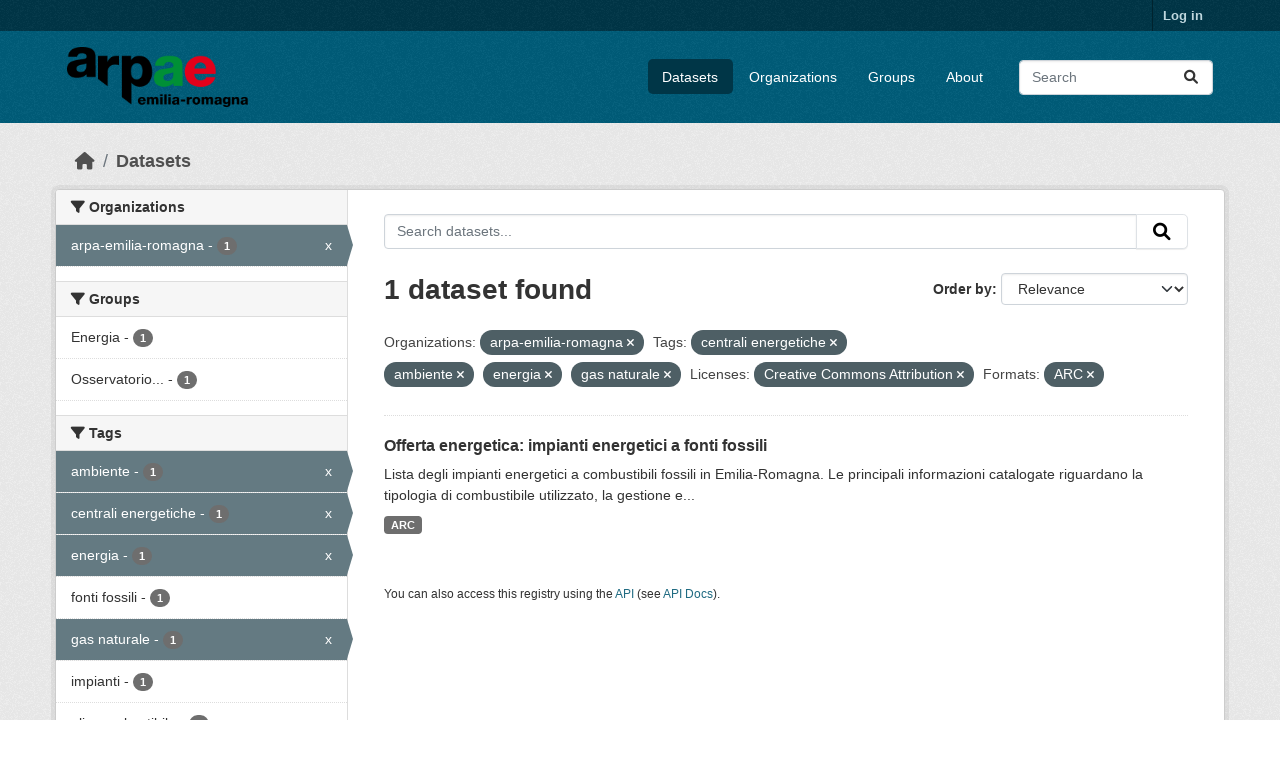

--- FILE ---
content_type: text/html; charset=utf-8
request_url: https://dati.arpae.it/dataset/?organization=arpa-emilia-romagna&tags=centrali+energetiche&tags=ambiente&tags=energia&tags=gas+naturale&license_id=cc-by&res_format=ARC
body_size: 5611
content:
<!DOCTYPE html>
<!--[if IE 9]> <html lang="en" class="ie9"> <![endif]-->
<!--[if gt IE 8]><!--> <html lang="en"  > <!--<![endif]-->
  <head>
    <meta charset="utf-8" />
      <meta name="csrf_field_name" content="_csrf_token" />
      <meta name="_csrf_token" content="IjA1Mjc4YTEwMGE3YTI0NmQyZjg3NWMyOGE1YTVkY2NiOTNmZTExOGIi.aWhgMw.EiZFQTNWmn3NExDuQ_321ok6-2A" />

      <meta name="generator" content="ckan 2.10.8" />
      <meta name="viewport" content="width=device-width, initial-scale=1.0">
    <title>Dataset - Dati Arpae</title>

    
    
    <link rel="shortcut icon" href="https://www.arpae.it/favicon.ico" />
    
    
        <link rel="alternate" type="text/n3" href="https://dati.arpae.it/dcat/catalog/n3"/>
        <link rel="alternate" type="text/turtle" href="https://dati.arpae.it/dcat/catalog/ttl"/>
        <link rel="alternate" type="application/rdf+xml" href="https://dati.arpae.it/dcat/catalog/xml"/>
        <link rel="alternate" type="application/ld+json" href="https://dati.arpae.it/dcat/catalog/jsonld"/>
    

      
      
      
    

    
      
      
    

    
    <link href="/webassets/base/f7794699_main.css" rel="stylesheet"/><style>
        section.featured.media-overlay.hidden-xs { display: none }
      </style>
    
  </head>

  
  <body data-site-root="https://dati.arpae.it/" data-locale-root="https://dati.arpae.it/" >

    
    <div class="visually-hidden-focusable"><a href="#content">Skip to main content</a></div>
  

  
    

 
<div class="account-masthead">
  <div class="container">
     
    <nav class="account not-authed" aria-label="Account">
      <ul class="list-unstyled">
        
<li><a href="/user/login">Log in</a></li>

      </ul>
    </nav>
     
  </div>
</div>

<header class="masthead">
  <div class="container">
      
    <nav class="navbar navbar-expand-lg navbar-light">
      <hgroup class="header-image navbar-left">

      
      
      <a class="logo" href="/">
        <img src="https://apps.arpae.it/libs/arpae-logo/arpae.png" alt="Dati Arpae"
          title="Dati Arpae" />
      </a>
      
      

       </hgroup>
      <button class="navbar-toggler" type="button" data-bs-toggle="collapse" data-bs-target="#main-navigation-toggle"
        aria-controls="main-navigation-toggle" aria-expanded="false" aria-label="Toggle navigation">
        <span class="fa fa-bars text-white"></span>
      </button>

      <div class="main-navbar collapse navbar-collapse" id="main-navigation-toggle">
        <ul class="navbar-nav ms-auto mb-2 mb-lg-0">
          
            
              
              

		          <li class="active"><a href="/dataset/">Datasets</a></li><li><a href="/organization/">Organizations</a></li><li><a href="/group/">Groups</a></li><li><a href="/about">About</a></li>
	          
          </ul>

      
      
          <form class="d-flex site-search" action="/dataset/" method="get">
              <label class="d-none" for="field-sitewide-search">Search Datasets...</label>
              <input id="field-sitewide-search" class="form-control me-2"  type="text" name="q" placeholder="Search" aria-label="Search datasets..."/>
              <button class="btn" type="submit" aria-label="Submit"><i class="fa fa-search"></i></button>
          </form>
      
      </div>
    </nav>
  </div>
</header>

  
    <div class="main">
      <div id="content" class="container">
        
          
            <div class="flash-messages">
              
                
              
            </div>
          

          
            <div class="toolbar" role="navigation" aria-label="Breadcrumb">
              
                
                  <ol class="breadcrumb">
                    
<li class="home"><a href="/" aria-label="Home"><i class="fa fa-home"></i><span> Home</span></a></li>
                    
  <li class="active"><a href="/dataset/">Datasets</a></li>

                  </ol>
                
              
            </div>
          

          <div class="row wrapper">
            
            
            

            
              <aside class="secondary col-md-3">
                
                
  <div class="filters">
    <div>
      
        

    
    
	
	    
		<section class="module module-narrow module-shallow">
		    
			<h2 class="module-heading">
			    <i class="fa fa-filter"></i>
			    Organizations
			</h2>
		    
		    
			
			    
				<nav aria-label="Organizations">
				    <ul class="list-unstyled nav nav-simple nav-facet">
					
					    
					    
					    
					    
					    <li class="nav-item  active">
						<a href="/dataset/?tags=centrali+energetiche&amp;tags=ambiente&amp;tags=energia&amp;tags=gas+naturale&amp;license_id=cc-by&amp;res_format=ARC" title="">
						    <span class="item-label">arpa-emilia-romagna</span>
						    <span class="hidden separator"> - </span>
						    <span class="item-count badge">1</span>
							<span class="facet-close">x</span>
						</a>
					    </li>
					
				    </ul>
				</nav>

				<p class="module-footer">
				    
					
				    
				</p>
			    
			
		    
		</section>
	    
	
    

      
        

    
    
	
	    
		<section class="module module-narrow module-shallow">
		    
			<h2 class="module-heading">
			    <i class="fa fa-filter"></i>
			    Groups
			</h2>
		    
		    
			
			    
				<nav aria-label="Groups">
				    <ul class="list-unstyled nav nav-simple nav-facet">
					
					    
					    
					    
					    
					    <li class="nav-item ">
						<a href="/dataset/?organization=arpa-emilia-romagna&amp;tags=centrali+energetiche&amp;tags=ambiente&amp;tags=energia&amp;tags=gas+naturale&amp;license_id=cc-by&amp;res_format=ARC&amp;groups=energia" title="">
						    <span class="item-label">Energia</span>
						    <span class="hidden separator"> - </span>
						    <span class="item-count badge">1</span>
							
						</a>
					    </li>
					
					    
					    
					    
					    
					    <li class="nav-item ">
						<a href="/dataset/?organization=arpa-emilia-romagna&amp;tags=centrali+energetiche&amp;tags=ambiente&amp;tags=energia&amp;tags=gas+naturale&amp;license_id=cc-by&amp;res_format=ARC&amp;groups=osservatorio-energia-emilia-romagna" title="Osservatorio Energia Emilia-Romagna">
						    <span class="item-label">Osservatorio...</span>
						    <span class="hidden separator"> - </span>
						    <span class="item-count badge">1</span>
							
						</a>
					    </li>
					
				    </ul>
				</nav>

				<p class="module-footer">
				    
					
				    
				</p>
			    
			
		    
		</section>
	    
	
    

      
        

    
    
	
	    
		<section class="module module-narrow module-shallow">
		    
			<h2 class="module-heading">
			    <i class="fa fa-filter"></i>
			    Tags
			</h2>
		    
		    
			
			    
				<nav aria-label="Tags">
				    <ul class="list-unstyled nav nav-simple nav-facet">
					
					    
					    
					    
					    
					    <li class="nav-item  active">
						<a href="/dataset/?organization=arpa-emilia-romagna&amp;tags=centrali+energetiche&amp;tags=energia&amp;tags=gas+naturale&amp;license_id=cc-by&amp;res_format=ARC" title="">
						    <span class="item-label">ambiente</span>
						    <span class="hidden separator"> - </span>
						    <span class="item-count badge">1</span>
							<span class="facet-close">x</span>
						</a>
					    </li>
					
					    
					    
					    
					    
					    <li class="nav-item  active">
						<a href="/dataset/?organization=arpa-emilia-romagna&amp;tags=ambiente&amp;tags=energia&amp;tags=gas+naturale&amp;license_id=cc-by&amp;res_format=ARC" title="">
						    <span class="item-label">centrali energetiche</span>
						    <span class="hidden separator"> - </span>
						    <span class="item-count badge">1</span>
							<span class="facet-close">x</span>
						</a>
					    </li>
					
					    
					    
					    
					    
					    <li class="nav-item  active">
						<a href="/dataset/?organization=arpa-emilia-romagna&amp;tags=centrali+energetiche&amp;tags=ambiente&amp;tags=gas+naturale&amp;license_id=cc-by&amp;res_format=ARC" title="">
						    <span class="item-label">energia</span>
						    <span class="hidden separator"> - </span>
						    <span class="item-count badge">1</span>
							<span class="facet-close">x</span>
						</a>
					    </li>
					
					    
					    
					    
					    
					    <li class="nav-item ">
						<a href="/dataset/?organization=arpa-emilia-romagna&amp;tags=centrali+energetiche&amp;tags=ambiente&amp;tags=energia&amp;tags=gas+naturale&amp;license_id=cc-by&amp;res_format=ARC&amp;tags=fonti+fossili" title="">
						    <span class="item-label">fonti fossili</span>
						    <span class="hidden separator"> - </span>
						    <span class="item-count badge">1</span>
							
						</a>
					    </li>
					
					    
					    
					    
					    
					    <li class="nav-item  active">
						<a href="/dataset/?organization=arpa-emilia-romagna&amp;tags=centrali+energetiche&amp;tags=ambiente&amp;tags=energia&amp;license_id=cc-by&amp;res_format=ARC" title="">
						    <span class="item-label">gas naturale</span>
						    <span class="hidden separator"> - </span>
						    <span class="item-count badge">1</span>
							<span class="facet-close">x</span>
						</a>
					    </li>
					
					    
					    
					    
					    
					    <li class="nav-item ">
						<a href="/dataset/?organization=arpa-emilia-romagna&amp;tags=centrali+energetiche&amp;tags=ambiente&amp;tags=energia&amp;tags=gas+naturale&amp;license_id=cc-by&amp;res_format=ARC&amp;tags=impianti" title="">
						    <span class="item-label">impianti</span>
						    <span class="hidden separator"> - </span>
						    <span class="item-count badge">1</span>
							
						</a>
					    </li>
					
					    
					    
					    
					    
					    <li class="nav-item ">
						<a href="/dataset/?organization=arpa-emilia-romagna&amp;tags=centrali+energetiche&amp;tags=ambiente&amp;tags=energia&amp;tags=gas+naturale&amp;license_id=cc-by&amp;res_format=ARC&amp;tags=olio+combustibile" title="">
						    <span class="item-label">olio combustibile</span>
						    <span class="hidden separator"> - </span>
						    <span class="item-count badge">1</span>
							
						</a>
					    </li>
					
				    </ul>
				</nav>

				<p class="module-footer">
				    
					
				    
				</p>
			    
			
		    
		</section>
	    
	
    

      
        

    
    
	
	    
		<section class="module module-narrow module-shallow">
		    
			<h2 class="module-heading">
			    <i class="fa fa-filter"></i>
			    Formats
			</h2>
		    
		    
			
			    
				<nav aria-label="Formats">
				    <ul class="list-unstyled nav nav-simple nav-facet">
					
					    
					    
					    
					    
					    <li class="nav-item  active">
						<a href="/dataset/?organization=arpa-emilia-romagna&amp;tags=centrali+energetiche&amp;tags=ambiente&amp;tags=energia&amp;tags=gas+naturale&amp;license_id=cc-by" title="">
						    <span class="item-label">ARC</span>
						    <span class="hidden separator"> - </span>
						    <span class="item-count badge">1</span>
							<span class="facet-close">x</span>
						</a>
					    </li>
					
				    </ul>
				</nav>

				<p class="module-footer">
				    
					
				    
				</p>
			    
			
		    
		</section>
	    
	
    

      
        

    
    
	
	    
		<section class="module module-narrow module-shallow">
		    
			<h2 class="module-heading">
			    <i class="fa fa-filter"></i>
			    Licenses
			</h2>
		    
		    
			
			    
				<nav aria-label="Licenses">
				    <ul class="list-unstyled nav nav-simple nav-facet">
					
					    
					    
					    
					    
					    <li class="nav-item  active">
						<a href="/dataset/?organization=arpa-emilia-romagna&amp;tags=centrali+energetiche&amp;tags=ambiente&amp;tags=energia&amp;tags=gas+naturale&amp;res_format=ARC" title="Creative Commons Attribution">
						    <span class="item-label">Creative Commons...</span>
						    <span class="hidden separator"> - </span>
						    <span class="item-count badge">1</span>
							<span class="facet-close">x</span>
						</a>
					    </li>
					
				    </ul>
				</nav>

				<p class="module-footer">
				    
					
				    
				</p>
			    
			
		    
		</section>
	    
	
    

      
    </div>
    <a class="close no-text hide-filters"><i class="fa fa-times-circle"></i><span class="text">close</span></a>
  </div>

              </aside>
            

            
              <div class="primary col-md-9 col-xs-12" role="main">
                
                
  <section class="module">
    <div class="module-content">
      
        
      
      
        
        
        







<form id="dataset-search-form" class="search-form" method="get" data-module="select-switch">

  
    <div class="input-group search-input-group">
      <input aria-label="Search datasets..." id="field-giant-search" type="text" class="form-control input-lg" name="q" value="" autocomplete="off" placeholder="Search datasets...">
      
      <button class="btn btn-default btn-lg" type="submit" value="search" aria-label="Submit">
        <i class="fa fa-search"></i>
      </button>
      
    </div>
  

  
    <span>






<input type="hidden" name="organization" value="arpa-emilia-romagna" />





<input type="hidden" name="tags" value="centrali energetiche" />





<input type="hidden" name="tags" value="ambiente" />





<input type="hidden" name="tags" value="energia" />





<input type="hidden" name="tags" value="gas naturale" />





<input type="hidden" name="license_id" value="cc-by" />





<input type="hidden" name="res_format" value="ARC" />



</span>
  

  
    
      <div class="form-group control-order-by">
        <label for="field-order-by">Order by</label>
        <select id="field-order-by" name="sort" class="form-control form-select">
          
            
              <option value="score desc, metadata_modified desc" selected="selected">Relevance</option>
            
          
            
              <option value="title_string asc">Name Ascending</option>
            
          
            
              <option value="title_string desc">Name Descending</option>
            
          
            
              <option value="metadata_modified desc">Last Modified</option>
            
          
            
          
        </select>
        
        <button class="btn btn-default js-hide" type="submit">Go</button>
        
      </div>
    
  

  
    
      <h1>

  
  
  
  

1 dataset found</h1>
    
  

  
    
      <p class="filter-list">
        
          
          <span class="facet">Organizations:</span>
          
            <span class="filtered pill">arpa-emilia-romagna
              <a href="/dataset/?tags=centrali+energetiche&amp;tags=ambiente&amp;tags=energia&amp;tags=gas+naturale&amp;license_id=cc-by&amp;res_format=ARC" class="remove" title="Remove"><i class="fa fa-times"></i></a>
            </span>
          
        
          
          <span class="facet">Tags:</span>
          
            <span class="filtered pill">centrali energetiche
              <a href="/dataset/?organization=arpa-emilia-romagna&amp;tags=ambiente&amp;tags=energia&amp;tags=gas+naturale&amp;license_id=cc-by&amp;res_format=ARC" class="remove" title="Remove"><i class="fa fa-times"></i></a>
            </span>
          
            <span class="filtered pill">ambiente
              <a href="/dataset/?organization=arpa-emilia-romagna&amp;tags=centrali+energetiche&amp;tags=energia&amp;tags=gas+naturale&amp;license_id=cc-by&amp;res_format=ARC" class="remove" title="Remove"><i class="fa fa-times"></i></a>
            </span>
          
            <span class="filtered pill">energia
              <a href="/dataset/?organization=arpa-emilia-romagna&amp;tags=centrali+energetiche&amp;tags=ambiente&amp;tags=gas+naturale&amp;license_id=cc-by&amp;res_format=ARC" class="remove" title="Remove"><i class="fa fa-times"></i></a>
            </span>
          
            <span class="filtered pill">gas naturale
              <a href="/dataset/?organization=arpa-emilia-romagna&amp;tags=centrali+energetiche&amp;tags=ambiente&amp;tags=energia&amp;license_id=cc-by&amp;res_format=ARC" class="remove" title="Remove"><i class="fa fa-times"></i></a>
            </span>
          
        
          
          <span class="facet">Licenses:</span>
          
            <span class="filtered pill">Creative Commons Attribution
              <a href="/dataset/?organization=arpa-emilia-romagna&amp;tags=centrali+energetiche&amp;tags=ambiente&amp;tags=energia&amp;tags=gas+naturale&amp;res_format=ARC" class="remove" title="Remove"><i class="fa fa-times"></i></a>
            </span>
          
        
          
          <span class="facet">Formats:</span>
          
            <span class="filtered pill">ARC
              <a href="/dataset/?organization=arpa-emilia-romagna&amp;tags=centrali+energetiche&amp;tags=ambiente&amp;tags=energia&amp;tags=gas+naturale&amp;license_id=cc-by" class="remove" title="Remove"><i class="fa fa-times"></i></a>
            </span>
          
        
      </p>
      <a class="show-filters btn btn-default">Filter Results</a>
    
  

</form>




      
      
        

  
    <ul class="dataset-list list-unstyled">
    	
	      
	        




  <li class="dataset-item">
    
      <div class="dataset-content">
        
          <h2 class="dataset-heading">
            
              
            
            
    <a href="/dataset/impianti-energetici-a-fonti-fossili" title="Offerta energetica: impianti energetici a fonti fossili">
      Offerta energetica: impianti energetici a fonti fossili
    </a>
            
            
              
              
            
          </h2>
        
        
          
            <div>Lista degli impianti energetici a combustibili fossili in Emilia-Romagna. Le principali informazioni catalogate riguardano la tipologia di combustibile utilizzato, la gestione e...</div>
          
        
      </div>
      
        
          
            <ul class="dataset-resources list-unstyled">
              
                
                <li>
                  <a href="/dataset/impianti-energetici-a-fonti-fossili" class="badge badge-default" data-format="arc">ARC</a>
                </li>
                
              
            </ul>
          
        
      
    
  </li>

	      
	    
    </ul>
  

      
    </div>

    
      
    
  </section>

  
    <section class="module">
      <div class="module-content">
        
          <small>
            
            
            
          You can also access this registry using the <a href="/api/3">API</a> (see <a href="https://docs.ckan.org/en/2.10/api/">API Docs</a>).
          </small>
        
      </div>
    </section>
  

              </div>
            
          </div>
        
      </div>
    </div>
  
    <footer class="site-footer">
  <div class="container">
    
    <div class="row">
      <div class="col-md-8 footer-links">
        
          <ul class="list-unstyled">
            
              <li><a href="/about">About Dati Arpae</a></li>
            
          </ul>
          <ul class="list-unstyled">
            
              
              <li><a href="https://docs.ckan.org/en/2.10/api/">CKAN API</a></li>
              <li><a href="https://www.ckan.org/">CKAN Association</a></li>
              <li><a href="https://www.opendefinition.org/od/"><img src="/base/images/od_80x15_blue.png" alt="Open Data"></a></li>
            
          </ul>
        
      </div>
      <div class="col-md-4 attribution">
        
          <p><strong>Powered by</strong> <a class="hide-text ckan-footer-logo" href="http://ckan.org">CKAN</a></p>
        
        
          
<form class="lang-select" action="/util/redirect" data-module="select-switch" method="POST">
  
<input type="hidden" name="_csrf_token" value="IjA1Mjc4YTEwMGE3YTI0NmQyZjg3NWMyOGE1YTVkY2NiOTNmZTExOGIi.aWhgMw.EiZFQTNWmn3NExDuQ_321ok6-2A"/> 
  <div class="form-group">
    <label for="field-lang-select">Language</label>
    <select id="field-lang-select" name="url" data-module="autocomplete" data-module-dropdown-class="lang-dropdown" data-module-container-class="lang-container">
      
        <option value="/en/dataset/?organization=arpa-emilia-romagna&amp;tags=centrali+energetiche&amp;tags=ambiente&amp;tags=energia&amp;tags=gas+naturale&amp;license_id=cc-by&amp;res_format=ARC" selected="selected">
          English
        </option>
      
        <option value="/tr/dataset/?organization=arpa-emilia-romagna&amp;tags=centrali+energetiche&amp;tags=ambiente&amp;tags=energia&amp;tags=gas+naturale&amp;license_id=cc-by&amp;res_format=ARC" >
          Türkçe
        </option>
      
        <option value="/ko_KR/dataset/?organization=arpa-emilia-romagna&amp;tags=centrali+energetiche&amp;tags=ambiente&amp;tags=energia&amp;tags=gas+naturale&amp;license_id=cc-by&amp;res_format=ARC" >
          한국어 (대한민국)
        </option>
      
        <option value="/ca/dataset/?organization=arpa-emilia-romagna&amp;tags=centrali+energetiche&amp;tags=ambiente&amp;tags=energia&amp;tags=gas+naturale&amp;license_id=cc-by&amp;res_format=ARC" >
          català
        </option>
      
        <option value="/cs_CZ/dataset/?organization=arpa-emilia-romagna&amp;tags=centrali+energetiche&amp;tags=ambiente&amp;tags=energia&amp;tags=gas+naturale&amp;license_id=cc-by&amp;res_format=ARC" >
          čeština (Česko)
        </option>
      
        <option value="/km/dataset/?organization=arpa-emilia-romagna&amp;tags=centrali+energetiche&amp;tags=ambiente&amp;tags=energia&amp;tags=gas+naturale&amp;license_id=cc-by&amp;res_format=ARC" >
          ខ្មែរ
        </option>
      
        <option value="/hu/dataset/?organization=arpa-emilia-romagna&amp;tags=centrali+energetiche&amp;tags=ambiente&amp;tags=energia&amp;tags=gas+naturale&amp;license_id=cc-by&amp;res_format=ARC" >
          magyar
        </option>
      
        <option value="/pt_BR/dataset/?organization=arpa-emilia-romagna&amp;tags=centrali+energetiche&amp;tags=ambiente&amp;tags=energia&amp;tags=gas+naturale&amp;license_id=cc-by&amp;res_format=ARC" >
          português (Brasil)
        </option>
      
        <option value="/lv/dataset/?organization=arpa-emilia-romagna&amp;tags=centrali+energetiche&amp;tags=ambiente&amp;tags=energia&amp;tags=gas+naturale&amp;license_id=cc-by&amp;res_format=ARC" >
          latviešu
        </option>
      
        <option value="/ro/dataset/?organization=arpa-emilia-romagna&amp;tags=centrali+energetiche&amp;tags=ambiente&amp;tags=energia&amp;tags=gas+naturale&amp;license_id=cc-by&amp;res_format=ARC" >
          română
        </option>
      
        <option value="/es_AR/dataset/?organization=arpa-emilia-romagna&amp;tags=centrali+energetiche&amp;tags=ambiente&amp;tags=energia&amp;tags=gas+naturale&amp;license_id=cc-by&amp;res_format=ARC" >
          español (Argentina)
        </option>
      
        <option value="/ru/dataset/?organization=arpa-emilia-romagna&amp;tags=centrali+energetiche&amp;tags=ambiente&amp;tags=energia&amp;tags=gas+naturale&amp;license_id=cc-by&amp;res_format=ARC" >
          русский
        </option>
      
        <option value="/th/dataset/?organization=arpa-emilia-romagna&amp;tags=centrali+energetiche&amp;tags=ambiente&amp;tags=energia&amp;tags=gas+naturale&amp;license_id=cc-by&amp;res_format=ARC" >
          ไทย
        </option>
      
        <option value="/eu/dataset/?organization=arpa-emilia-romagna&amp;tags=centrali+energetiche&amp;tags=ambiente&amp;tags=energia&amp;tags=gas+naturale&amp;license_id=cc-by&amp;res_format=ARC" >
          euskara
        </option>
      
        <option value="/no/dataset/?organization=arpa-emilia-romagna&amp;tags=centrali+energetiche&amp;tags=ambiente&amp;tags=energia&amp;tags=gas+naturale&amp;license_id=cc-by&amp;res_format=ARC" >
          norsk
        </option>
      
        <option value="/es/dataset/?organization=arpa-emilia-romagna&amp;tags=centrali+energetiche&amp;tags=ambiente&amp;tags=energia&amp;tags=gas+naturale&amp;license_id=cc-by&amp;res_format=ARC" >
          español
        </option>
      
        <option value="/nl/dataset/?organization=arpa-emilia-romagna&amp;tags=centrali+energetiche&amp;tags=ambiente&amp;tags=energia&amp;tags=gas+naturale&amp;license_id=cc-by&amp;res_format=ARC" >
          Nederlands
        </option>
      
        <option value="/sq/dataset/?organization=arpa-emilia-romagna&amp;tags=centrali+energetiche&amp;tags=ambiente&amp;tags=energia&amp;tags=gas+naturale&amp;license_id=cc-by&amp;res_format=ARC" >
          shqip
        </option>
      
        <option value="/pl/dataset/?organization=arpa-emilia-romagna&amp;tags=centrali+energetiche&amp;tags=ambiente&amp;tags=energia&amp;tags=gas+naturale&amp;license_id=cc-by&amp;res_format=ARC" >
          polski
        </option>
      
        <option value="/ar/dataset/?organization=arpa-emilia-romagna&amp;tags=centrali+energetiche&amp;tags=ambiente&amp;tags=energia&amp;tags=gas+naturale&amp;license_id=cc-by&amp;res_format=ARC" >
          العربية
        </option>
      
        <option value="/da_DK/dataset/?organization=arpa-emilia-romagna&amp;tags=centrali+energetiche&amp;tags=ambiente&amp;tags=energia&amp;tags=gas+naturale&amp;license_id=cc-by&amp;res_format=ARC" >
          dansk (Danmark)
        </option>
      
        <option value="/it/dataset/?organization=arpa-emilia-romagna&amp;tags=centrali+energetiche&amp;tags=ambiente&amp;tags=energia&amp;tags=gas+naturale&amp;license_id=cc-by&amp;res_format=ARC" >
          italiano
        </option>
      
        <option value="/fi/dataset/?organization=arpa-emilia-romagna&amp;tags=centrali+energetiche&amp;tags=ambiente&amp;tags=energia&amp;tags=gas+naturale&amp;license_id=cc-by&amp;res_format=ARC" >
          suomi
        </option>
      
        <option value="/el/dataset/?organization=arpa-emilia-romagna&amp;tags=centrali+energetiche&amp;tags=ambiente&amp;tags=energia&amp;tags=gas+naturale&amp;license_id=cc-by&amp;res_format=ARC" >
          Ελληνικά
        </option>
      
        <option value="/zh_Hant_TW/dataset/?organization=arpa-emilia-romagna&amp;tags=centrali+energetiche&amp;tags=ambiente&amp;tags=energia&amp;tags=gas+naturale&amp;license_id=cc-by&amp;res_format=ARC" >
          中文 (繁體, 台灣)
        </option>
      
        <option value="/id/dataset/?organization=arpa-emilia-romagna&amp;tags=centrali+energetiche&amp;tags=ambiente&amp;tags=energia&amp;tags=gas+naturale&amp;license_id=cc-by&amp;res_format=ARC" >
          Indonesia
        </option>
      
        <option value="/am/dataset/?organization=arpa-emilia-romagna&amp;tags=centrali+energetiche&amp;tags=ambiente&amp;tags=energia&amp;tags=gas+naturale&amp;license_id=cc-by&amp;res_format=ARC" >
          አማርኛ
        </option>
      
        <option value="/is/dataset/?organization=arpa-emilia-romagna&amp;tags=centrali+energetiche&amp;tags=ambiente&amp;tags=energia&amp;tags=gas+naturale&amp;license_id=cc-by&amp;res_format=ARC" >
          íslenska
        </option>
      
        <option value="/pt_PT/dataset/?organization=arpa-emilia-romagna&amp;tags=centrali+energetiche&amp;tags=ambiente&amp;tags=energia&amp;tags=gas+naturale&amp;license_id=cc-by&amp;res_format=ARC" >
          português (Portugal)
        </option>
      
        <option value="/bg/dataset/?organization=arpa-emilia-romagna&amp;tags=centrali+energetiche&amp;tags=ambiente&amp;tags=energia&amp;tags=gas+naturale&amp;license_id=cc-by&amp;res_format=ARC" >
          български
        </option>
      
        <option value="/de/dataset/?organization=arpa-emilia-romagna&amp;tags=centrali+energetiche&amp;tags=ambiente&amp;tags=energia&amp;tags=gas+naturale&amp;license_id=cc-by&amp;res_format=ARC" >
          Deutsch
        </option>
      
        <option value="/mk/dataset/?organization=arpa-emilia-romagna&amp;tags=centrali+energetiche&amp;tags=ambiente&amp;tags=energia&amp;tags=gas+naturale&amp;license_id=cc-by&amp;res_format=ARC" >
          македонски
        </option>
      
        <option value="/sl/dataset/?organization=arpa-emilia-romagna&amp;tags=centrali+energetiche&amp;tags=ambiente&amp;tags=energia&amp;tags=gas+naturale&amp;license_id=cc-by&amp;res_format=ARC" >
          slovenščina
        </option>
      
        <option value="/en_AU/dataset/?organization=arpa-emilia-romagna&amp;tags=centrali+energetiche&amp;tags=ambiente&amp;tags=energia&amp;tags=gas+naturale&amp;license_id=cc-by&amp;res_format=ARC" >
          English (Australia)
        </option>
      
        <option value="/lt/dataset/?organization=arpa-emilia-romagna&amp;tags=centrali+energetiche&amp;tags=ambiente&amp;tags=energia&amp;tags=gas+naturale&amp;license_id=cc-by&amp;res_format=ARC" >
          lietuvių
        </option>
      
        <option value="/mn_MN/dataset/?organization=arpa-emilia-romagna&amp;tags=centrali+energetiche&amp;tags=ambiente&amp;tags=energia&amp;tags=gas+naturale&amp;license_id=cc-by&amp;res_format=ARC" >
          монгол (Монгол)
        </option>
      
        <option value="/sv/dataset/?organization=arpa-emilia-romagna&amp;tags=centrali+energetiche&amp;tags=ambiente&amp;tags=energia&amp;tags=gas+naturale&amp;license_id=cc-by&amp;res_format=ARC" >
          svenska
        </option>
      
        <option value="/bs/dataset/?organization=arpa-emilia-romagna&amp;tags=centrali+energetiche&amp;tags=ambiente&amp;tags=energia&amp;tags=gas+naturale&amp;license_id=cc-by&amp;res_format=ARC" >
          bosanski
        </option>
      
        <option value="/sr_Latn/dataset/?organization=arpa-emilia-romagna&amp;tags=centrali+energetiche&amp;tags=ambiente&amp;tags=energia&amp;tags=gas+naturale&amp;license_id=cc-by&amp;res_format=ARC" >
          srpski (latinica)
        </option>
      
        <option value="/fr/dataset/?organization=arpa-emilia-romagna&amp;tags=centrali+energetiche&amp;tags=ambiente&amp;tags=energia&amp;tags=gas+naturale&amp;license_id=cc-by&amp;res_format=ARC" >
          français
        </option>
      
        <option value="/sr/dataset/?organization=arpa-emilia-romagna&amp;tags=centrali+energetiche&amp;tags=ambiente&amp;tags=energia&amp;tags=gas+naturale&amp;license_id=cc-by&amp;res_format=ARC" >
          српски
        </option>
      
        <option value="/he/dataset/?organization=arpa-emilia-romagna&amp;tags=centrali+energetiche&amp;tags=ambiente&amp;tags=energia&amp;tags=gas+naturale&amp;license_id=cc-by&amp;res_format=ARC" >
          עברית
        </option>
      
        <option value="/hr/dataset/?organization=arpa-emilia-romagna&amp;tags=centrali+energetiche&amp;tags=ambiente&amp;tags=energia&amp;tags=gas+naturale&amp;license_id=cc-by&amp;res_format=ARC" >
          hrvatski
        </option>
      
        <option value="/zh_Hans_CN/dataset/?organization=arpa-emilia-romagna&amp;tags=centrali+energetiche&amp;tags=ambiente&amp;tags=energia&amp;tags=gas+naturale&amp;license_id=cc-by&amp;res_format=ARC" >
          中文 (简体, 中国)
        </option>
      
        <option value="/en_GB/dataset/?organization=arpa-emilia-romagna&amp;tags=centrali+energetiche&amp;tags=ambiente&amp;tags=energia&amp;tags=gas+naturale&amp;license_id=cc-by&amp;res_format=ARC" >
          English (United Kingdom)
        </option>
      
        <option value="/vi/dataset/?organization=arpa-emilia-romagna&amp;tags=centrali+energetiche&amp;tags=ambiente&amp;tags=energia&amp;tags=gas+naturale&amp;license_id=cc-by&amp;res_format=ARC" >
          Tiếng Việt
        </option>
      
        <option value="/uk_UA/dataset/?organization=arpa-emilia-romagna&amp;tags=centrali+energetiche&amp;tags=ambiente&amp;tags=energia&amp;tags=gas+naturale&amp;license_id=cc-by&amp;res_format=ARC" >
          українська (Україна)
        </option>
      
        <option value="/nb_NO/dataset/?organization=arpa-emilia-romagna&amp;tags=centrali+energetiche&amp;tags=ambiente&amp;tags=energia&amp;tags=gas+naturale&amp;license_id=cc-by&amp;res_format=ARC" >
          norsk bokmål (Norge)
        </option>
      
        <option value="/uk/dataset/?organization=arpa-emilia-romagna&amp;tags=centrali+energetiche&amp;tags=ambiente&amp;tags=energia&amp;tags=gas+naturale&amp;license_id=cc-by&amp;res_format=ARC" >
          українська
        </option>
      
        <option value="/ja/dataset/?organization=arpa-emilia-romagna&amp;tags=centrali+energetiche&amp;tags=ambiente&amp;tags=energia&amp;tags=gas+naturale&amp;license_id=cc-by&amp;res_format=ARC" >
          日本語
        </option>
      
        <option value="/my_MM/dataset/?organization=arpa-emilia-romagna&amp;tags=centrali+energetiche&amp;tags=ambiente&amp;tags=energia&amp;tags=gas+naturale&amp;license_id=cc-by&amp;res_format=ARC" >
          မြန်မာ (မြန်မာ)
        </option>
      
        <option value="/fa_IR/dataset/?organization=arpa-emilia-romagna&amp;tags=centrali+energetiche&amp;tags=ambiente&amp;tags=energia&amp;tags=gas+naturale&amp;license_id=cc-by&amp;res_format=ARC" >
          فارسی (ایران)
        </option>
      
        <option value="/sk/dataset/?organization=arpa-emilia-romagna&amp;tags=centrali+energetiche&amp;tags=ambiente&amp;tags=energia&amp;tags=gas+naturale&amp;license_id=cc-by&amp;res_format=ARC" >
          slovenčina
        </option>
      
        <option value="/gl_ES/dataset/?organization=arpa-emilia-romagna&amp;tags=centrali+energetiche&amp;tags=ambiente&amp;tags=energia&amp;tags=gas+naturale&amp;license_id=cc-by&amp;res_format=ARC" >
          galego (España)
        </option>
      
        <option value="/ne/dataset/?organization=arpa-emilia-romagna&amp;tags=centrali+energetiche&amp;tags=ambiente&amp;tags=energia&amp;tags=gas+naturale&amp;license_id=cc-by&amp;res_format=ARC" >
          नेपाली
        </option>
      
        <option value="/gl/dataset/?organization=arpa-emilia-romagna&amp;tags=centrali+energetiche&amp;tags=ambiente&amp;tags=energia&amp;tags=gas+naturale&amp;license_id=cc-by&amp;res_format=ARC" >
          galego
        </option>
      
        <option value="/tl/dataset/?organization=arpa-emilia-romagna&amp;tags=centrali+energetiche&amp;tags=ambiente&amp;tags=energia&amp;tags=gas+naturale&amp;license_id=cc-by&amp;res_format=ARC" >
          Filipino (Pilipinas)
        </option>
      
    </select>
  </div>
  <button class="btn btn-default d-none " type="submit">Go</button>
</form>


        
      </div>
    </div>
    
  </div>
</footer>
  
  
  
  
  
    

      

    
    
    <link href="/webassets/vendor/f3b8236b_select2.css" rel="stylesheet"/>
<link href="/webassets/vendor/d05bf0e7_fontawesome.css" rel="stylesheet"/>
    <script src="/webassets/vendor/8c3c143a_jquery.js" type="text/javascript"></script>
<script src="/webassets/vendor/9cf42cfd_vendor.js" type="text/javascript"></script>
<script src="/webassets/vendor/6d1ad7e6_bootstrap.js" type="text/javascript"></script>
<script src="/webassets/base/6fddaa3f_main.js" type="text/javascript"></script>
<script src="/webassets/base/0d750fad_ckan.js" type="text/javascript"></script>
  </body>
</html>